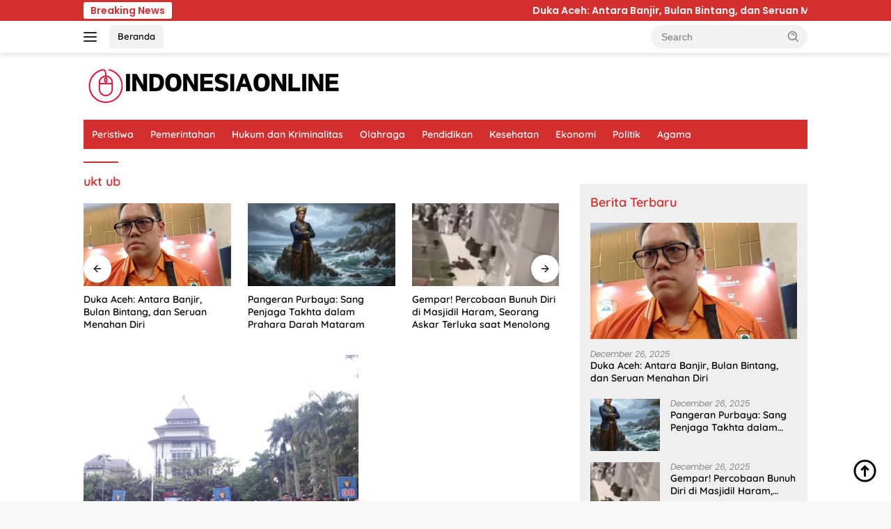

--- FILE ---
content_type: text/html; charset=UTF-8
request_url: https://indonesiaonline.co.id/tag/ukt-ub/
body_size: 14560
content:
<!doctype html><html lang="en-US" prefix="og: https://ogp.me/ns#"><head><meta charset="UTF-8"><meta name="viewport" content="width=device-width, initial-scale=1"><link rel="profile" href="https://gmpg.org/xfn/11"><title>ukt ub - Indonesia Online</title><meta name="robots" content="follow, noindex"/><meta property="og:locale" content="en_US" /><meta property="og:type" content="article" /><meta property="og:title" content="ukt ub - Indonesia Online" /><meta property="og:url" content="https://indonesiaonline.co.id/tag/ukt-ub/" /><meta property="og:site_name" content="Indonesia Online" /><meta name="twitter:card" content="summary_large_image" /><meta name="twitter:title" content="ukt ub - Indonesia Online" /><meta name="twitter:label1" content="Posts" /><meta name="twitter:data1" content="1" /><link rel='dns-prefetch' href='//fonts.googleapis.com' /><link rel="alternate" type="application/rss+xml" title="Indonesia Online &raquo; Feed" href="https://indonesiaonline.co.id/feed/" /><link rel="alternate" type="application/rss+xml" title="Indonesia Online &raquo; Comments Feed" href="https://indonesiaonline.co.id/comments/feed/" /><link rel="alternate" type="application/rss+xml" title="Indonesia Online &raquo; ukt ub Tag Feed" href="https://indonesiaonline.co.id/tag/ukt-ub/feed/" /><style id='wp-img-auto-sizes-contain-inline-css'>img:is([sizes=auto i],[sizes^="auto," i]){contain-intrinsic-size:3000px 1500px}
/*# sourceURL=wp-img-auto-sizes-contain-inline-css */</style><link rel='stylesheet' id='menu-icons-extra-css' href='https://indonesiaonline.co.id/wp-content/plugins/menu-icons/css/extra.min.css?ver=0.13.19' media='all' /><style id='wp-emoji-styles-inline-css'>img.wp-smiley, img.emoji {
		display: inline !important;
		border: none !important;
		box-shadow: none !important;
		height: 1em !important;
		width: 1em !important;
		margin: 0 0.07em !important;
		vertical-align: -0.1em !important;
		background: none !important;
		padding: 0 !important;
	}
/*# sourceURL=wp-emoji-styles-inline-css */</style><style type="text/css">@font-face {font-family:Quicksand;font-style:normal;font-weight:600;src:url(/cf-fonts/s/quicksand/5.0.16/latin/600/normal.woff2);unicode-range:U+0000-00FF,U+0131,U+0152-0153,U+02BB-02BC,U+02C6,U+02DA,U+02DC,U+0304,U+0308,U+0329,U+2000-206F,U+2074,U+20AC,U+2122,U+2191,U+2193,U+2212,U+2215,U+FEFF,U+FFFD;font-display:swap;}@font-face {font-family:Quicksand;font-style:normal;font-weight:600;src:url(/cf-fonts/s/quicksand/5.0.16/latin-ext/600/normal.woff2);unicode-range:U+0100-02AF,U+0304,U+0308,U+0329,U+1E00-1E9F,U+1EF2-1EFF,U+2020,U+20A0-20AB,U+20AD-20CF,U+2113,U+2C60-2C7F,U+A720-A7FF;font-display:swap;}@font-face {font-family:Quicksand;font-style:normal;font-weight:600;src:url(/cf-fonts/s/quicksand/5.0.16/vietnamese/600/normal.woff2);unicode-range:U+0102-0103,U+0110-0111,U+0128-0129,U+0168-0169,U+01A0-01A1,U+01AF-01B0,U+0300-0301,U+0303-0304,U+0308-0309,U+0323,U+0329,U+1EA0-1EF9,U+20AB;font-display:swap;}@font-face {font-family:Quicksand;font-style:normal;font-weight:700;src:url(/cf-fonts/s/quicksand/5.0.16/latin/700/normal.woff2);unicode-range:U+0000-00FF,U+0131,U+0152-0153,U+02BB-02BC,U+02C6,U+02DA,U+02DC,U+0304,U+0308,U+0329,U+2000-206F,U+2074,U+20AC,U+2122,U+2191,U+2193,U+2212,U+2215,U+FEFF,U+FFFD;font-display:swap;}@font-face {font-family:Quicksand;font-style:normal;font-weight:700;src:url(/cf-fonts/s/quicksand/5.0.16/latin-ext/700/normal.woff2);unicode-range:U+0100-02AF,U+0304,U+0308,U+0329,U+1E00-1E9F,U+1EF2-1EFF,U+2020,U+20A0-20AB,U+20AD-20CF,U+2113,U+2C60-2C7F,U+A720-A7FF;font-display:swap;}@font-face {font-family:Quicksand;font-style:normal;font-weight:700;src:url(/cf-fonts/s/quicksand/5.0.16/vietnamese/700/normal.woff2);unicode-range:U+0102-0103,U+0110-0111,U+0128-0129,U+0168-0169,U+01A0-01A1,U+01AF-01B0,U+0300-0301,U+0303-0304,U+0308-0309,U+0323,U+0329,U+1EA0-1EF9,U+20AB;font-display:swap;}@font-face {font-family:Poppins;font-style:normal;font-weight:300;src:url(/cf-fonts/s/poppins/5.0.11/devanagari/300/normal.woff2);unicode-range:U+0900-097F,U+1CD0-1CF9,U+200C-200D,U+20A8,U+20B9,U+25CC,U+A830-A839,U+A8E0-A8FF;font-display:swap;}@font-face {font-family:Poppins;font-style:normal;font-weight:300;src:url(/cf-fonts/s/poppins/5.0.11/latin/300/normal.woff2);unicode-range:U+0000-00FF,U+0131,U+0152-0153,U+02BB-02BC,U+02C6,U+02DA,U+02DC,U+0304,U+0308,U+0329,U+2000-206F,U+2074,U+20AC,U+2122,U+2191,U+2193,U+2212,U+2215,U+FEFF,U+FFFD;font-display:swap;}@font-face {font-family:Poppins;font-style:normal;font-weight:300;src:url(/cf-fonts/s/poppins/5.0.11/latin-ext/300/normal.woff2);unicode-range:U+0100-02AF,U+0304,U+0308,U+0329,U+1E00-1E9F,U+1EF2-1EFF,U+2020,U+20A0-20AB,U+20AD-20CF,U+2113,U+2C60-2C7F,U+A720-A7FF;font-display:swap;}@font-face {font-family:Poppins;font-style:italic;font-weight:400;src:url(/cf-fonts/s/poppins/5.0.11/devanagari/400/italic.woff2);unicode-range:U+0900-097F,U+1CD0-1CF9,U+200C-200D,U+20A8,U+20B9,U+25CC,U+A830-A839,U+A8E0-A8FF;font-display:swap;}@font-face {font-family:Poppins;font-style:italic;font-weight:400;src:url(/cf-fonts/s/poppins/5.0.11/latin/400/italic.woff2);unicode-range:U+0000-00FF,U+0131,U+0152-0153,U+02BB-02BC,U+02C6,U+02DA,U+02DC,U+0304,U+0308,U+0329,U+2000-206F,U+2074,U+20AC,U+2122,U+2191,U+2193,U+2212,U+2215,U+FEFF,U+FFFD;font-display:swap;}@font-face {font-family:Poppins;font-style:italic;font-weight:400;src:url(/cf-fonts/s/poppins/5.0.11/latin-ext/400/italic.woff2);unicode-range:U+0100-02AF,U+0304,U+0308,U+0329,U+1E00-1E9F,U+1EF2-1EFF,U+2020,U+20A0-20AB,U+20AD-20CF,U+2113,U+2C60-2C7F,U+A720-A7FF;font-display:swap;}@font-face {font-family:Poppins;font-style:normal;font-weight:600;src:url(/cf-fonts/s/poppins/5.0.11/latin/600/normal.woff2);unicode-range:U+0000-00FF,U+0131,U+0152-0153,U+02BB-02BC,U+02C6,U+02DA,U+02DC,U+0304,U+0308,U+0329,U+2000-206F,U+2074,U+20AC,U+2122,U+2191,U+2193,U+2212,U+2215,U+FEFF,U+FFFD;font-display:swap;}@font-face {font-family:Poppins;font-style:normal;font-weight:600;src:url(/cf-fonts/s/poppins/5.0.11/latin-ext/600/normal.woff2);unicode-range:U+0100-02AF,U+0304,U+0308,U+0329,U+1E00-1E9F,U+1EF2-1EFF,U+2020,U+20A0-20AB,U+20AD-20CF,U+2113,U+2C60-2C7F,U+A720-A7FF;font-display:swap;}@font-face {font-family:Poppins;font-style:normal;font-weight:600;src:url(/cf-fonts/s/poppins/5.0.11/devanagari/600/normal.woff2);unicode-range:U+0900-097F,U+1CD0-1CF9,U+200C-200D,U+20A8,U+20B9,U+25CC,U+A830-A839,U+A8E0-A8FF;font-display:swap;}</style><link rel='stylesheet' id='wpberita-style-css' href='https://indonesiaonline.co.id/wp-content/cache/autoptimize/css/autoptimize_single_8c584d004da3d56a87046c57c8ad7a30.css?ver=2.1.6' media='all' /><style id='wpberita-style-inline-css'>h1,h2,h3,h4,h5,h6,.sidr-class-site-title,.site-title,.gmr-mainmenu ul > li > a,.sidr ul li a,.heading-text,.gmr-mobilemenu ul li a,#navigationamp ul li a{font-family:Quicksand;}h1,h2,h3,h4,h5,h6,.sidr-class-site-title,.site-title,.gmr-mainmenu ul > li > a,.sidr ul li a,.heading-text,.gmr-mobilemenu ul li a,#navigationamp ul li a,.related-text-onlytitle{font-weight:600;}h1 strong,h2 strong,h3 strong,h4 strong,h5 strong,h6 strong{font-weight:700;}body{font-family:Poppins;--font-reguler:300;--font-bold:600;--background-color:#f8f8f8;--main-color:#000000;--link-color-body:#000000;--hoverlink-color-body:#D32F2F;--border-color:#cccccc;--button-bgcolor:#43A047;--button-color:#ffffff;--header-bgcolor:#ffffff;--topnav-color:#222222;--bigheadline-color:#f1c40f;--mainmenu-color:#ffffff;--mainmenu-hovercolor:#f1c40f;--secondmenu-bgcolor:#E53935;--secondmenu-color:#ffffff;--secondmenu-hovercolor:#f1c40f;--content-bgcolor:#ffffff;--content-greycolor:#888888;--greybody-bgcolor:#efefef;--footer-bgcolor:#f0f0f0;--footer-color:#666666;--footer-linkcolor:#666666;--footer-hover-linkcolor:#666666;}.entry-content-single{font-size:18px;}body,body.dark-theme{--scheme-color:#D32F2F;--secondscheme-color:#43A047;--mainmenu-bgcolor:#D32F2F;}/* Generate Using Cache */
/*# sourceURL=wpberita-style-inline-css */</style><link rel="https://api.w.org/" href="https://indonesiaonline.co.id/wp-json/" /><link rel="alternate" title="JSON" type="application/json" href="https://indonesiaonline.co.id/wp-json/wp/v2/tags/15103" /><link rel="EditURI" type="application/rsd+xml" title="RSD" href="https://indonesiaonline.co.id/xmlrpc.php?rsd" /><link rel='dns-prefetch' href='https://i0.wp.com/'><link rel='preconnect' href='https://i0.wp.com/' crossorigin><link rel='dns-prefetch' href='https://i1.wp.com/'><link rel='preconnect' href='https://i1.wp.com/' crossorigin><link rel='dns-prefetch' href='https://i2.wp.com/'><link rel='preconnect' href='https://i2.wp.com/' crossorigin><link rel='dns-prefetch' href='https://i3.wp.com/'><link rel='preconnect' href='https://i3.wp.com/' crossorigin> <script defer src="https://www.googletagmanager.com/gtag/js?id=G-J32WDV1ZPZ"></script> <script defer src="[data-uri]"></script> <script type="application/ld+json" class="saswp-schema-markup-output">[{"@context":"https:\/\/schema.org\/","@type":"ItemList","itemListElement":[{"@type":"ListItem","position":1,"item":{"@type":"NewsArticle","headline":"Tagar #TurunkanUKTUB Masih Trending, Kemendikbudristek: Pendidikan Tinggi Itu Pilihan","url":"https:\/\/indonesiaonline.co.id\/tagar-turunkanuktub-masih-trending-kemendikbudristek-pendidikan-tinggi-itu-pilihan\/","datePublished":"2024-05-16T13:38:58+07:00","dateModified":"2024-05-16T13:38:58+07:00","mainEntityOfPage":"https:\/\/indonesiaonline.co.id\/tagar-turunkanuktub-masih-trending-kemendikbudristek-pendidikan-tinggi-itu-pilihan\/","author":{"@type":"Person","name":"","url":"https:\/\/indonesiaonline.co.id\/author\/","sameAs":[],"image":{"@type":"ImageObject","url":"https:\/\/secure.gravatar.com\/avatar\/?s=96&d=mm&r=g","height":96,"width":96}},"publisher":{"@type":"Organization","name":"Indonesia Online","url":"https:\/\/indonesiaonline.co.id","logo":{"@type":"ImageObject","url":"http:\/\/indonesiaonline.co.id\/wp-content\/uploads\/2024\/06\/cropped-indonesiaonline.png","width":375,"height":56}},"image":[{"@type":"ImageObject","@id":"https:\/\/indonesiaonline.co.id\/tagar-turunkanuktub-masih-trending-kemendikbudristek-pendidikan-tinggi-itu-pilihan\/#primaryimage","url":"https:\/\/indonesiaonline.co.id\/wp-content\/uploads\/2024\/05\/Screenshot_39.jpg","width":"1200","height":"889"},{"@type":"ImageObject","url":"https:\/\/indonesiaonline.co.id\/wp-content\/uploads\/2024\/05\/Screenshot_39.jpg","width":"1200","height":"900"},{"@type":"ImageObject","url":"https:\/\/indonesiaonline.co.id\/wp-content\/uploads\/2024\/05\/Screenshot_39.jpg","width":"1200","height":"675"},{"@type":"ImageObject","url":"https:\/\/indonesiaonline.co.id\/wp-content\/uploads\/2024\/05\/Screenshot_39.jpg","width":"475","height":"475"}]}}]},

{"@context":"https:\/\/schema.org\/","@graph":[{"@context":"https:\/\/schema.org\/","@type":"SiteNavigationElement","@id":"https:\/\/indonesiaonline.co.id\/#peristiwa","name":"Peristiwa","url":"https:\/\/indonesiaonline.co.id\/category\/peristiwa\/"},{"@context":"https:\/\/schema.org\/","@type":"SiteNavigationElement","@id":"https:\/\/indonesiaonline.co.id\/#pemerintahan","name":"Pemerintahan","url":"https:\/\/indonesiaonline.co.id\/category\/pemerintahan\/"},{"@context":"https:\/\/schema.org\/","@type":"SiteNavigationElement","@id":"https:\/\/indonesiaonline.co.id\/#hukum-dan-kriminalitas","name":"Hukum dan Kriminalitas","url":"https:\/\/indonesiaonline.co.id\/category\/hukum-dan-kriminalitas\/"},{"@context":"https:\/\/schema.org\/","@type":"SiteNavigationElement","@id":"https:\/\/indonesiaonline.co.id\/#olahraga","name":"Olahraga","url":"https:\/\/indonesiaonline.co.id\/category\/olahraga\/"},{"@context":"https:\/\/schema.org\/","@type":"SiteNavigationElement","@id":"https:\/\/indonesiaonline.co.id\/#pendidikan","name":"Pendidikan","url":"https:\/\/indonesiaonline.co.id\/category\/pendidikan\/"},{"@context":"https:\/\/schema.org\/","@type":"SiteNavigationElement","@id":"https:\/\/indonesiaonline.co.id\/#kesehatan","name":"Kesehatan","url":"https:\/\/indonesiaonline.co.id\/category\/kesehatan\/"},{"@context":"https:\/\/schema.org\/","@type":"SiteNavigationElement","@id":"https:\/\/indonesiaonline.co.id\/#ekonomi","name":"Ekonomi","url":"https:\/\/indonesiaonline.co.id\/category\/ekonomi\/"},{"@context":"https:\/\/schema.org\/","@type":"SiteNavigationElement","@id":"https:\/\/indonesiaonline.co.id\/#politik","name":"Politik","url":"https:\/\/indonesiaonline.co.id\/category\/politik\/"},{"@context":"https:\/\/schema.org\/","@type":"SiteNavigationElement","@id":"https:\/\/indonesiaonline.co.id\/#agama","name":"Agama","url":"https:\/\/indonesiaonline.co.id\/category\/agama\/"}]},

{"@context":"https:\/\/schema.org\/","@type":"BreadcrumbList","@id":"https:\/\/indonesiaonline.co.id\/tag\/ukt-ub\/#breadcrumb","itemListElement":[{"@type":"ListItem","position":1,"item":{"@id":"https:\/\/indonesiaonline.co.id","name":"Indonesia Online"}},{"@type":"ListItem","position":2,"item":{"@id":"https:\/\/indonesiaonline.co.id\/tag\/ukt-ub\/","name":"ukt ub"}}]}]</script> <link rel="amphtml" href="https://indonesiaonline.co.id/tag/ukt-ub/?amp=1"><link rel="icon" href="https://indonesiaonline.co.id/wp-content/uploads/2024/06/I-O_20240610_133322_0000-80x80.png" sizes="32x32" /><link rel="icon" href="https://indonesiaonline.co.id/wp-content/uploads/2024/06/I-O_20240610_133322_0000.png" sizes="192x192" /><link rel="apple-touch-icon" href="https://indonesiaonline.co.id/wp-content/uploads/2024/06/I-O_20240610_133322_0000.png" /><meta name="msapplication-TileImage" content="https://indonesiaonline.co.id/wp-content/uploads/2024/06/I-O_20240610_133322_0000.png" /><style id="wp-custom-css">.wp-caption-text {
  font-size: 14px;
  color: #333; /* Lebih gelap dari #555 */
  background-color: #f0f0f0; /* Sedikit lebih gelap dari #f9f9f9 */
  padding: 8px 12px;
  border: 1px solid #ccc; /* Lebih kuat dari #ddd */
  border-radius: 4px;
  text-align: center;
  margin-top: 5px;
  line-height: 1.4;
  max-width: 100%;
  box-shadow: 0 1px 3px rgba(0, 0, 0, 0.1);
}</style><style id='global-styles-inline-css'>:root{--wp--preset--aspect-ratio--square: 1;--wp--preset--aspect-ratio--4-3: 4/3;--wp--preset--aspect-ratio--3-4: 3/4;--wp--preset--aspect-ratio--3-2: 3/2;--wp--preset--aspect-ratio--2-3: 2/3;--wp--preset--aspect-ratio--16-9: 16/9;--wp--preset--aspect-ratio--9-16: 9/16;--wp--preset--color--black: #000000;--wp--preset--color--cyan-bluish-gray: #abb8c3;--wp--preset--color--white: #ffffff;--wp--preset--color--pale-pink: #f78da7;--wp--preset--color--vivid-red: #cf2e2e;--wp--preset--color--luminous-vivid-orange: #ff6900;--wp--preset--color--luminous-vivid-amber: #fcb900;--wp--preset--color--light-green-cyan: #7bdcb5;--wp--preset--color--vivid-green-cyan: #00d084;--wp--preset--color--pale-cyan-blue: #8ed1fc;--wp--preset--color--vivid-cyan-blue: #0693e3;--wp--preset--color--vivid-purple: #9b51e0;--wp--preset--gradient--vivid-cyan-blue-to-vivid-purple: linear-gradient(135deg,rgb(6,147,227) 0%,rgb(155,81,224) 100%);--wp--preset--gradient--light-green-cyan-to-vivid-green-cyan: linear-gradient(135deg,rgb(122,220,180) 0%,rgb(0,208,130) 100%);--wp--preset--gradient--luminous-vivid-amber-to-luminous-vivid-orange: linear-gradient(135deg,rgb(252,185,0) 0%,rgb(255,105,0) 100%);--wp--preset--gradient--luminous-vivid-orange-to-vivid-red: linear-gradient(135deg,rgb(255,105,0) 0%,rgb(207,46,46) 100%);--wp--preset--gradient--very-light-gray-to-cyan-bluish-gray: linear-gradient(135deg,rgb(238,238,238) 0%,rgb(169,184,195) 100%);--wp--preset--gradient--cool-to-warm-spectrum: linear-gradient(135deg,rgb(74,234,220) 0%,rgb(151,120,209) 20%,rgb(207,42,186) 40%,rgb(238,44,130) 60%,rgb(251,105,98) 80%,rgb(254,248,76) 100%);--wp--preset--gradient--blush-light-purple: linear-gradient(135deg,rgb(255,206,236) 0%,rgb(152,150,240) 100%);--wp--preset--gradient--blush-bordeaux: linear-gradient(135deg,rgb(254,205,165) 0%,rgb(254,45,45) 50%,rgb(107,0,62) 100%);--wp--preset--gradient--luminous-dusk: linear-gradient(135deg,rgb(255,203,112) 0%,rgb(199,81,192) 50%,rgb(65,88,208) 100%);--wp--preset--gradient--pale-ocean: linear-gradient(135deg,rgb(255,245,203) 0%,rgb(182,227,212) 50%,rgb(51,167,181) 100%);--wp--preset--gradient--electric-grass: linear-gradient(135deg,rgb(202,248,128) 0%,rgb(113,206,126) 100%);--wp--preset--gradient--midnight: linear-gradient(135deg,rgb(2,3,129) 0%,rgb(40,116,252) 100%);--wp--preset--font-size--small: 13px;--wp--preset--font-size--medium: 20px;--wp--preset--font-size--large: 36px;--wp--preset--font-size--x-large: 42px;--wp--preset--spacing--20: 0.44rem;--wp--preset--spacing--30: 0.67rem;--wp--preset--spacing--40: 1rem;--wp--preset--spacing--50: 1.5rem;--wp--preset--spacing--60: 2.25rem;--wp--preset--spacing--70: 3.38rem;--wp--preset--spacing--80: 5.06rem;--wp--preset--shadow--natural: 6px 6px 9px rgba(0, 0, 0, 0.2);--wp--preset--shadow--deep: 12px 12px 50px rgba(0, 0, 0, 0.4);--wp--preset--shadow--sharp: 6px 6px 0px rgba(0, 0, 0, 0.2);--wp--preset--shadow--outlined: 6px 6px 0px -3px rgb(255, 255, 255), 6px 6px rgb(0, 0, 0);--wp--preset--shadow--crisp: 6px 6px 0px rgb(0, 0, 0);}:where(.is-layout-flex){gap: 0.5em;}:where(.is-layout-grid){gap: 0.5em;}body .is-layout-flex{display: flex;}.is-layout-flex{flex-wrap: wrap;align-items: center;}.is-layout-flex > :is(*, div){margin: 0;}body .is-layout-grid{display: grid;}.is-layout-grid > :is(*, div){margin: 0;}:where(.wp-block-columns.is-layout-flex){gap: 2em;}:where(.wp-block-columns.is-layout-grid){gap: 2em;}:where(.wp-block-post-template.is-layout-flex){gap: 1.25em;}:where(.wp-block-post-template.is-layout-grid){gap: 1.25em;}.has-black-color{color: var(--wp--preset--color--black) !important;}.has-cyan-bluish-gray-color{color: var(--wp--preset--color--cyan-bluish-gray) !important;}.has-white-color{color: var(--wp--preset--color--white) !important;}.has-pale-pink-color{color: var(--wp--preset--color--pale-pink) !important;}.has-vivid-red-color{color: var(--wp--preset--color--vivid-red) !important;}.has-luminous-vivid-orange-color{color: var(--wp--preset--color--luminous-vivid-orange) !important;}.has-luminous-vivid-amber-color{color: var(--wp--preset--color--luminous-vivid-amber) !important;}.has-light-green-cyan-color{color: var(--wp--preset--color--light-green-cyan) !important;}.has-vivid-green-cyan-color{color: var(--wp--preset--color--vivid-green-cyan) !important;}.has-pale-cyan-blue-color{color: var(--wp--preset--color--pale-cyan-blue) !important;}.has-vivid-cyan-blue-color{color: var(--wp--preset--color--vivid-cyan-blue) !important;}.has-vivid-purple-color{color: var(--wp--preset--color--vivid-purple) !important;}.has-black-background-color{background-color: var(--wp--preset--color--black) !important;}.has-cyan-bluish-gray-background-color{background-color: var(--wp--preset--color--cyan-bluish-gray) !important;}.has-white-background-color{background-color: var(--wp--preset--color--white) !important;}.has-pale-pink-background-color{background-color: var(--wp--preset--color--pale-pink) !important;}.has-vivid-red-background-color{background-color: var(--wp--preset--color--vivid-red) !important;}.has-luminous-vivid-orange-background-color{background-color: var(--wp--preset--color--luminous-vivid-orange) !important;}.has-luminous-vivid-amber-background-color{background-color: var(--wp--preset--color--luminous-vivid-amber) !important;}.has-light-green-cyan-background-color{background-color: var(--wp--preset--color--light-green-cyan) !important;}.has-vivid-green-cyan-background-color{background-color: var(--wp--preset--color--vivid-green-cyan) !important;}.has-pale-cyan-blue-background-color{background-color: var(--wp--preset--color--pale-cyan-blue) !important;}.has-vivid-cyan-blue-background-color{background-color: var(--wp--preset--color--vivid-cyan-blue) !important;}.has-vivid-purple-background-color{background-color: var(--wp--preset--color--vivid-purple) !important;}.has-black-border-color{border-color: var(--wp--preset--color--black) !important;}.has-cyan-bluish-gray-border-color{border-color: var(--wp--preset--color--cyan-bluish-gray) !important;}.has-white-border-color{border-color: var(--wp--preset--color--white) !important;}.has-pale-pink-border-color{border-color: var(--wp--preset--color--pale-pink) !important;}.has-vivid-red-border-color{border-color: var(--wp--preset--color--vivid-red) !important;}.has-luminous-vivid-orange-border-color{border-color: var(--wp--preset--color--luminous-vivid-orange) !important;}.has-luminous-vivid-amber-border-color{border-color: var(--wp--preset--color--luminous-vivid-amber) !important;}.has-light-green-cyan-border-color{border-color: var(--wp--preset--color--light-green-cyan) !important;}.has-vivid-green-cyan-border-color{border-color: var(--wp--preset--color--vivid-green-cyan) !important;}.has-pale-cyan-blue-border-color{border-color: var(--wp--preset--color--pale-cyan-blue) !important;}.has-vivid-cyan-blue-border-color{border-color: var(--wp--preset--color--vivid-cyan-blue) !important;}.has-vivid-purple-border-color{border-color: var(--wp--preset--color--vivid-purple) !important;}.has-vivid-cyan-blue-to-vivid-purple-gradient-background{background: var(--wp--preset--gradient--vivid-cyan-blue-to-vivid-purple) !important;}.has-light-green-cyan-to-vivid-green-cyan-gradient-background{background: var(--wp--preset--gradient--light-green-cyan-to-vivid-green-cyan) !important;}.has-luminous-vivid-amber-to-luminous-vivid-orange-gradient-background{background: var(--wp--preset--gradient--luminous-vivid-amber-to-luminous-vivid-orange) !important;}.has-luminous-vivid-orange-to-vivid-red-gradient-background{background: var(--wp--preset--gradient--luminous-vivid-orange-to-vivid-red) !important;}.has-very-light-gray-to-cyan-bluish-gray-gradient-background{background: var(--wp--preset--gradient--very-light-gray-to-cyan-bluish-gray) !important;}.has-cool-to-warm-spectrum-gradient-background{background: var(--wp--preset--gradient--cool-to-warm-spectrum) !important;}.has-blush-light-purple-gradient-background{background: var(--wp--preset--gradient--blush-light-purple) !important;}.has-blush-bordeaux-gradient-background{background: var(--wp--preset--gradient--blush-bordeaux) !important;}.has-luminous-dusk-gradient-background{background: var(--wp--preset--gradient--luminous-dusk) !important;}.has-pale-ocean-gradient-background{background: var(--wp--preset--gradient--pale-ocean) !important;}.has-electric-grass-gradient-background{background: var(--wp--preset--gradient--electric-grass) !important;}.has-midnight-gradient-background{background: var(--wp--preset--gradient--midnight) !important;}.has-small-font-size{font-size: var(--wp--preset--font-size--small) !important;}.has-medium-font-size{font-size: var(--wp--preset--font-size--medium) !important;}.has-large-font-size{font-size: var(--wp--preset--font-size--large) !important;}.has-x-large-font-size{font-size: var(--wp--preset--font-size--x-large) !important;}
/*# sourceURL=global-styles-inline-css */</style></head><body class="archive tag tag-ukt-ub tag-15103 wp-custom-logo wp-embed-responsive wp-theme-wpberita wp-child-theme-wpberita-child idtheme kentooz hfeed"> <a class="skip-link screen-reader-text" href="#primary">Skip to content</a><div id="topnavwrap" class="gmr-topnavwrap clearfix"><div class="gmr-topnotification"><div class="container"><div class="list-flex"><div class="row-flex"><div class="text-marquee">Breaking News</div></div><div class="row-flex wrap-marquee"><div class="marquee"> <a href="https://indonesiaonline.co.id/duka-aceh-antara-banjir-bulan-bintang-dan-seruan-menahan-diri/" class="gmr-recent-marquee" title="Duka Aceh: Antara Banjir, Bulan Bintang, dan Seruan Menahan Diri">Duka Aceh: Antara Banjir, Bulan Bintang, dan Seruan Menahan Diri</a> <a href="https://indonesiaonline.co.id/pangeran-purbaya-sang-penjaga-takhta-dalam-prahara-darah-mataram/" class="gmr-recent-marquee" title="Pangeran Purbaya: Sang Penjaga Takhta dalam Prahara Darah Mataram">Pangeran Purbaya: Sang Penjaga Takhta dalam Prahara Darah Mataram</a> <a href="https://indonesiaonline.co.id/gempar-percobaan-bunuh-diri-di-masjidil-haram-seorang-askar-terluka-saat-menolong/" class="gmr-recent-marquee" title="​Gempar! Percobaan Bunuh Diri di Masjidil Haram, Seorang Askar Terluka saat Menolong">​Gempar! Percobaan Bunuh Diri di Masjidil Haram, Seorang Askar Terluka saat Menolong</a> <a href="https://indonesiaonline.co.id/isu-selingkuhan-rk-makin-panas-aura-kasih-pertimbangkan-jalur-hukum/" class="gmr-recent-marquee" title="Isu Selingkuhan RK Makin Panas, Aura Kasih Pertimbangkan Jalur Hukum">Isu Selingkuhan RK Makin Panas, Aura Kasih Pertimbangkan Jalur Hukum</a> <a href="https://indonesiaonline.co.id/waspada-4-kebiasaan-pagi-ini-tanpa-sadar-bisa-merusak-fungsi-ginjal/" class="gmr-recent-marquee" title="Waspada! 4 Kebiasaan Pagi Ini Tanpa Sadar Bisa Merusak Fungsi Ginjal">Waspada! 4 Kebiasaan Pagi Ini Tanpa Sadar Bisa Merusak Fungsi Ginjal</a></div></div></div></div></div><div class="container"><div class="list-flex"><div class="row-flex gmr-navleft"> <a id="gmr-responsive-menu" title="Menus" href="#menus" rel="nofollow"><div class="ktz-i-wrap"><span class="ktz-i"></span><span class="ktz-i"></span><span class="ktz-i"></span></div></a><div class="gmr-logo-mobile"><a class="custom-logo-link" href="https://indonesiaonline.co.id/" title="Indonesia Online" rel="home"><img class="custom-logo" src="https://indonesiaonline.co.id/wp-content/uploads/2024/06/cropped-indonesiaonline.png" width="375" height="56" alt="Indonesia Online" loading="lazy" /></a></div><a href="https://indonesiaonline.co.id/" class="topnav-button second-topnav-btn nomobile heading-text" title="Beranda">Beranda</a></div><div class="row-flex gmr-navright"><div class="gmr-table-search"><form method="get" class="gmr-searchform searchform" action="https://indonesiaonline.co.id/"> <input type="text" name="s" id="s" placeholder="Search" /> <input type="hidden" name="post_type" value="post" /> <button type="submit" role="button" class="gmr-search-submit gmr-search-icon"> <svg xmlns="http://www.w3.org/2000/svg" aria-hidden="true" role="img" width="1em" height="1em" preserveAspectRatio="xMidYMid meet" viewBox="0 0 24 24"><path fill="currentColor" d="M10 18a7.952 7.952 0 0 0 4.897-1.688l4.396 4.396l1.414-1.414l-4.396-4.396A7.952 7.952 0 0 0 18 10c0-4.411-3.589-8-8-8s-8 3.589-8 8s3.589 8 8 8zm0-14c3.309 0 6 2.691 6 6s-2.691 6-6 6s-6-2.691-6-6s2.691-6 6-6z"/><path fill="currentColor" d="M11.412 8.586c.379.38.588.882.588 1.414h2a3.977 3.977 0 0 0-1.174-2.828c-1.514-1.512-4.139-1.512-5.652 0l1.412 1.416c.76-.758 2.07-.756 2.826-.002z"/></svg> </button></form></div><div class="gmr-search-btn"> <a id="search-menu-button" class="topnav-button gmr-search-icon" title="Search" href="#" rel="nofollow"><svg xmlns="http://www.w3.org/2000/svg" aria-hidden="true" role="img" width="1em" height="1em" preserveAspectRatio="xMidYMid meet" viewBox="0 0 24 24"><path fill="none" stroke="currentColor" stroke-linecap="round" stroke-width="2" d="m21 21l-4.486-4.494M19 10.5a8.5 8.5 0 1 1-17 0a8.5 8.5 0 0 1 17 0Z"/></svg></a><div id="search-dropdown-container" class="search-dropdown search"><form method="get" class="gmr-searchform searchform" action="https://indonesiaonline.co.id/"> <input type="text" name="s" id="s" placeholder="Search" /> <button type="submit" class="gmr-search-submit gmr-search-icon"><svg xmlns="http://www.w3.org/2000/svg" aria-hidden="true" role="img" width="1em" height="1em" preserveAspectRatio="xMidYMid meet" viewBox="0 0 24 24"><path fill="currentColor" d="M10 18a7.952 7.952 0 0 0 4.897-1.688l4.396 4.396l1.414-1.414l-4.396-4.396A7.952 7.952 0 0 0 18 10c0-4.411-3.589-8-8-8s-8 3.589-8 8s3.589 8 8 8zm0-14c3.309 0 6 2.691 6 6s-2.691 6-6 6s-6-2.691-6-6s2.691-6 6-6z"/><path fill="currentColor" d="M11.412 8.586c.379.38.588.882.588 1.414h2a3.977 3.977 0 0 0-1.174-2.828c-1.514-1.512-4.139-1.512-5.652 0l1.412 1.416c.76-.758 2.07-.756 2.826-.002z"/></svg></button></form></div></div></div></div></div></div><div id="page" class="site"><header id="masthead" class="site-header"><div class="container"><div class="site-branding"><div class="gmr-logo"><div class="gmr-logo-wrap"><a class="custom-logo-link logolink" href="https://indonesiaonline.co.id" title="Indonesia Online" rel="home"><img class="custom-logo" src="https://indonesiaonline.co.id/wp-content/uploads/2024/06/cropped-indonesiaonline.png" width="375" height="56" alt="Indonesia Online" loading="lazy" /></a><div class="close-topnavmenu-wrap"><a id="close-topnavmenu-button" rel="nofollow" href="#"><svg xmlns="http://www.w3.org/2000/svg" aria-hidden="true" role="img" width="1em" height="1em" preserveAspectRatio="xMidYMid meet" viewBox="0 0 32 32"><path fill="currentColor" d="M24 9.4L22.6 8L16 14.6L9.4 8L8 9.4l6.6 6.6L8 22.6L9.4 24l6.6-6.6l6.6 6.6l1.4-1.4l-6.6-6.6L24 9.4z"/></svg></a></div></div></div></div></div></header><div id="main-nav-wrap" class="gmr-mainmenu-wrap"><div class="container"><nav id="main-nav" class="main-navigation gmr-mainmenu"><ul id="primary-menu" class="menu"><li id="menu-item-35817" class="menu-item menu-item-type-taxonomy menu-item-object-category menu-item-35817"><a href="https://indonesiaonline.co.id/category/peristiwa/">Peristiwa</a></li><li id="menu-item-35818" class="menu-item menu-item-type-taxonomy menu-item-object-category menu-item-35818"><a href="https://indonesiaonline.co.id/category/pemerintahan/">Pemerintahan</a></li><li id="menu-item-35819" class="menu-item menu-item-type-taxonomy menu-item-object-category menu-item-35819"><a href="https://indonesiaonline.co.id/category/hukum-dan-kriminalitas/">Hukum dan Kriminalitas</a></li><li id="menu-item-35820" class="menu-item menu-item-type-taxonomy menu-item-object-category menu-item-35820"><a href="https://indonesiaonline.co.id/category/olahraga/">Olahraga</a></li><li id="menu-item-35821" class="menu-item menu-item-type-taxonomy menu-item-object-category menu-item-35821"><a href="https://indonesiaonline.co.id/category/pendidikan/">Pendidikan</a></li><li id="menu-item-35822" class="menu-item menu-item-type-taxonomy menu-item-object-category menu-item-35822"><a href="https://indonesiaonline.co.id/category/kesehatan/">Kesehatan</a></li><li id="menu-item-35823" class="menu-item menu-item-type-taxonomy menu-item-object-category menu-item-35823"><a href="https://indonesiaonline.co.id/category/ekonomi/">Ekonomi</a></li><li id="menu-item-35824" class="menu-item menu-item-type-taxonomy menu-item-object-category menu-item-35824"><a href="https://indonesiaonline.co.id/category/politik/">Politik</a></li><li id="menu-item-35825" class="menu-item menu-item-type-taxonomy menu-item-object-category menu-item-35825"><a href="https://indonesiaonline.co.id/category/agama/">Agama</a></li></ul></nav></div></div><div id="content" class="gmr-content"><div class="container"><div class="row"><main id="primary" class="site-main col-md-8"><header class="page-header"><h1 class="page-title">ukt ub</h1></header><div class="modulehome-wrap"><div id="moduleslide" class="wpberita-list-slider wpberita-moduleslide clearfix"><div class="gmr-slider-content"><div class="list-slider module-home"> <a class="post-thumbnail" href="https://indonesiaonline.co.id/duka-aceh-antara-banjir-bulan-bintang-dan-seruan-menahan-diri/" title="Duka Aceh: Antara Banjir, Bulan Bintang, dan Seruan Menahan Diri" aria-hidden="true" tabindex="-1"> <img width="250" height="140" src="https://indonesiaonline.co.id/wp-content/uploads/2025/12/nano-edit-1766749032007-250x140.png" class="attachment-medium-new size-medium-new wp-post-image" alt="Duka Aceh: Antara Banjir, Bulan Bintang, dan Seruan Menahan Diri" title="Duka Aceh: Antara Banjir, Bulan Bintang, dan Seruan Menahan Diri" decoding="async" srcset="https://indonesiaonline.co.id/wp-content/uploads/2025/12/nano-edit-1766749032007-250x140.png 250w, https://indonesiaonline.co.id/wp-content/uploads/2025/12/nano-edit-1766749032007-400x225.png 400w" sizes="(max-width: 250px) 100vw, 250px" /> </a><div class="list-gallery-title"> <a class="recent-title heading-text" href="https://indonesiaonline.co.id/duka-aceh-antara-banjir-bulan-bintang-dan-seruan-menahan-diri/" title="Duka Aceh: Antara Banjir, Bulan Bintang, dan Seruan Menahan Diri" rel="bookmark">Duka Aceh: Antara Banjir, Bulan Bintang, dan Seruan Menahan Diri</a></div></div></div><div class="gmr-slider-content"><div class="list-slider module-home"> <a class="post-thumbnail" href="https://indonesiaonline.co.id/pangeran-purbaya-sang-penjaga-takhta-dalam-prahara-darah-mataram/" title="Pangeran Purbaya: Sang Penjaga Takhta dalam Prahara Darah Mataram" aria-hidden="true" tabindex="-1"> <img width="250" height="140" src="https://indonesiaonline.co.id/wp-content/uploads/2025/12/nanocanvas-1766748074986-250x140.png" class="attachment-medium-new size-medium-new wp-post-image" alt="Pangeran Purbaya: Sang Penjaga Takhta dalam Prahara Darah Mataram" title="Pangeran Purbaya: Sang Penjaga Takhta dalam Prahara Darah Mataram" decoding="async" srcset="https://indonesiaonline.co.id/wp-content/uploads/2025/12/nanocanvas-1766748074986-250x140.png 250w, https://indonesiaonline.co.id/wp-content/uploads/2025/12/nanocanvas-1766748074986-400x225.png 400w" sizes="(max-width: 250px) 100vw, 250px" /> </a><div class="list-gallery-title"> <a class="recent-title heading-text" href="https://indonesiaonline.co.id/pangeran-purbaya-sang-penjaga-takhta-dalam-prahara-darah-mataram/" title="Pangeran Purbaya: Sang Penjaga Takhta dalam Prahara Darah Mataram" rel="bookmark">Pangeran Purbaya: Sang Penjaga Takhta dalam Prahara Darah Mataram</a></div></div></div><div class="gmr-slider-content"><div class="list-slider module-home"> <a class="post-thumbnail" href="https://indonesiaonline.co.id/gempar-percobaan-bunuh-diri-di-masjidil-haram-seorang-askar-terluka-saat-menolong/" title="​Gempar! Percobaan Bunuh Diri di Masjidil Haram, Seorang Askar Terluka saat Menolong" aria-hidden="true" tabindex="-1"> <img width="250" height="140" src="https://indonesiaonline.co.id/wp-content/uploads/2025/12/Screenshot_20251226_130311_detikcom-250x140.jpg" class="attachment-medium-new size-medium-new wp-post-image" alt="​Gempar! Percobaan Bunuh Diri di Masjidil Haram, Seorang Askar Terluka saat Menolong" title="​Gempar! Percobaan Bunuh Diri di Masjidil Haram, Seorang Askar Terluka saat Menolong" decoding="async" srcset="https://indonesiaonline.co.id/wp-content/uploads/2025/12/Screenshot_20251226_130311_detikcom-250x140.jpg 250w, https://indonesiaonline.co.id/wp-content/uploads/2025/12/Screenshot_20251226_130311_detikcom-400x225.jpg 400w" sizes="(max-width: 250px) 100vw, 250px" /> </a><div class="list-gallery-title"> <a class="recent-title heading-text" href="https://indonesiaonline.co.id/gempar-percobaan-bunuh-diri-di-masjidil-haram-seorang-askar-terluka-saat-menolong/" title="​Gempar! Percobaan Bunuh Diri di Masjidil Haram, Seorang Askar Terluka saat Menolong" rel="bookmark">​Gempar! Percobaan Bunuh Diri di Masjidil Haram, Seorang Askar Terluka saat Menolong</a></div></div></div><div class="gmr-slider-content"><div class="list-slider module-home"> <a class="post-thumbnail" href="https://indonesiaonline.co.id/isu-selingkuhan-rk-makin-panas-aura-kasih-pertimbangkan-jalur-hukum/" title="Isu Selingkuhan RK Makin Panas, Aura Kasih Pertimbangkan Jalur Hukum" aria-hidden="true" tabindex="-1"> <img width="250" height="140" src="https://indonesiaonline.co.id/wp-content/uploads/2025/12/Screenshot_20251226_102332_Instagram-250x140.jpg" class="attachment-medium-new size-medium-new wp-post-image" alt="Isu Selingkuhan RK Makin Panas, Aura Kasih Pertimbangkan Jalur Hukum" title="Isu Selingkuhan RK Makin Panas, Aura Kasih Pertimbangkan Jalur Hukum" decoding="async" srcset="https://indonesiaonline.co.id/wp-content/uploads/2025/12/Screenshot_20251226_102332_Instagram-250x140.jpg 250w, https://indonesiaonline.co.id/wp-content/uploads/2025/12/Screenshot_20251226_102332_Instagram-400x225.jpg 400w" sizes="(max-width: 250px) 100vw, 250px" /> </a><div class="list-gallery-title"> <a class="recent-title heading-text" href="https://indonesiaonline.co.id/isu-selingkuhan-rk-makin-panas-aura-kasih-pertimbangkan-jalur-hukum/" title="Isu Selingkuhan RK Makin Panas, Aura Kasih Pertimbangkan Jalur Hukum" rel="bookmark">Isu Selingkuhan RK Makin Panas, Aura Kasih Pertimbangkan Jalur Hukum</a></div></div></div><div class="gmr-slider-content"><div class="list-slider module-home"> <a class="post-thumbnail" href="https://indonesiaonline.co.id/waspada-4-kebiasaan-pagi-ini-tanpa-sadar-bisa-merusak-fungsi-ginjal/" title="Waspada! 4 Kebiasaan Pagi Ini Tanpa Sadar Bisa Merusak Fungsi Ginjal" aria-hidden="true" tabindex="-1"> <img width="250" height="140" src="https://indonesiaonline.co.id/wp-content/uploads/2025/12/Screenshot_20251226_100626_Chrome-250x140.jpg" class="attachment-medium-new size-medium-new wp-post-image" alt="Waspada! 4 Kebiasaan Pagi Ini Tanpa Sadar Bisa Merusak Fungsi Ginjal" title="Waspada! 4 Kebiasaan Pagi Ini Tanpa Sadar Bisa Merusak Fungsi Ginjal" decoding="async" srcset="https://indonesiaonline.co.id/wp-content/uploads/2025/12/Screenshot_20251226_100626_Chrome-250x140.jpg 250w, https://indonesiaonline.co.id/wp-content/uploads/2025/12/Screenshot_20251226_100626_Chrome-400x225.jpg 400w" sizes="(max-width: 250px) 100vw, 250px" /> </a><div class="list-gallery-title"> <a class="recent-title heading-text" href="https://indonesiaonline.co.id/waspada-4-kebiasaan-pagi-ini-tanpa-sadar-bisa-merusak-fungsi-ginjal/" title="Waspada! 4 Kebiasaan Pagi Ini Tanpa Sadar Bisa Merusak Fungsi Ginjal" rel="bookmark">Waspada! 4 Kebiasaan Pagi Ini Tanpa Sadar Bisa Merusak Fungsi Ginjal</a></div></div></div><div class="gmr-slider-content"><div class="list-slider module-home"> <a class="post-thumbnail" href="https://indonesiaonline.co.id/wagub-babel-tersangka-ijazah-sarjana-palsu-ternyata-pakai-ijazah-sma-di-pilkada/" title="Wagub Babel Tersangka Ijazah Sarjana Palsu, Ternyata Pakai Ijazah SMA di Pilkada" aria-hidden="true" tabindex="-1"> <img width="250" height="140" src="https://indonesiaonline.co.id/wp-content/uploads/2025/12/52a38fab45a52478c87347959e591ba1-250x140.jpg" class="attachment-medium-new size-medium-new wp-post-image" alt="Wagub Babel Tersangka Ijazah Sarjana Palsu, Ternyata Pakai Ijazah SMA di Pilkada" title="Wagub Babel Tersangka Ijazah Sarjana Palsu, Ternyata Pakai Ijazah SMA di Pilkada" decoding="async" srcset="https://indonesiaonline.co.id/wp-content/uploads/2025/12/52a38fab45a52478c87347959e591ba1-250x140.jpg 250w, https://indonesiaonline.co.id/wp-content/uploads/2025/12/52a38fab45a52478c87347959e591ba1-400x225.jpg 400w" sizes="(max-width: 250px) 100vw, 250px" /> </a><div class="list-gallery-title"> <a class="recent-title heading-text" href="https://indonesiaonline.co.id/wagub-babel-tersangka-ijazah-sarjana-palsu-ternyata-pakai-ijazah-sma-di-pilkada/" title="Wagub Babel Tersangka Ijazah Sarjana Palsu, Ternyata Pakai Ijazah SMA di Pilkada" rel="bookmark">Wagub Babel Tersangka Ijazah Sarjana Palsu, Ternyata Pakai Ijazah SMA di Pilkada</a></div></div></div><div class="gmr-slider-content"><div class="list-slider module-home"> <a class="post-thumbnail" href="https://indonesiaonline.co.id/36-provinsi-tetapkan-ump-2026-2-masih-ditunggu/" title="36 Provinsi Tetapkan UMP 2026, 2 Masih Ditunggu" aria-hidden="true" tabindex="-1"> <img width="250" height="140" src="https://indonesiaonline.co.id/wp-content/uploads/2025/12/IMG_20251219_154522-250x140.jpg" class="attachment-medium-new size-medium-new wp-post-image" alt="36 Provinsi Tetapkan UMP 2026, 2 Masih Ditunggu" title="36 Provinsi Tetapkan UMP 2026, 2 Masih Ditunggu" decoding="async" srcset="https://indonesiaonline.co.id/wp-content/uploads/2025/12/IMG_20251219_154522-250x140.jpg 250w, https://indonesiaonline.co.id/wp-content/uploads/2025/12/IMG_20251219_154522-400x225.jpg 400w, https://indonesiaonline.co.id/wp-content/uploads/2025/12/IMG_20251219_154522.jpg 594w" sizes="(max-width: 250px) 100vw, 250px" /> </a><div class="list-gallery-title"> <a class="recent-title heading-text" href="https://indonesiaonline.co.id/36-provinsi-tetapkan-ump-2026-2-masih-ditunggu/" title="36 Provinsi Tetapkan UMP 2026, 2 Masih Ditunggu" rel="bookmark">36 Provinsi Tetapkan UMP 2026, 2 Masih Ditunggu</a></div></div></div><div class="gmr-slider-content"><div class="list-slider module-home"> <a class="post-thumbnail" href="https://indonesiaonline.co.id/pantai-inggris-muntahkan-ratusan-sepatu-victoria-sisa-kapal-karam/" title="Pantai Inggris Muntahkan Ratusan Sepatu Victoria, Sisa Kapal Karam?" aria-hidden="true" tabindex="-1"> <img width="250" height="140" src="https://indonesiaonline.co.id/wp-content/uploads/2025/12/nano-edit-1766669670210-e1766669847102-250x140.png" class="attachment-medium-new size-medium-new wp-post-image" alt="Pantai Inggris Muntahkan Ratusan Sepatu Victoria, Sisa Kapal Karam?" title="Pantai Inggris Muntahkan Ratusan Sepatu Victoria, Sisa Kapal Karam?" decoding="async" srcset="https://indonesiaonline.co.id/wp-content/uploads/2025/12/nano-edit-1766669670210-e1766669847102-250x140.png 250w, https://indonesiaonline.co.id/wp-content/uploads/2025/12/nano-edit-1766669670210-e1766669847102-400x225.png 400w" sizes="(max-width: 250px) 100vw, 250px" /> </a><div class="list-gallery-title"> <a class="recent-title heading-text" href="https://indonesiaonline.co.id/pantai-inggris-muntahkan-ratusan-sepatu-victoria-sisa-kapal-karam/" title="Pantai Inggris Muntahkan Ratusan Sepatu Victoria, Sisa Kapal Karam?" rel="bookmark">Pantai Inggris Muntahkan Ratusan Sepatu Victoria, Sisa Kapal Karam?</a></div></div></div></div></div><div class="gmr-bigheadline clearfix"><div class="gmr-big-headline"> <a class="post-thumbnail" href="https://indonesiaonline.co.id/tagar-turunkanuktub-masih-trending-kemendikbudristek-pendidikan-tinggi-itu-pilihan/" title="Tagar #TurunkanUKTUB Masih Trending, Kemendikbudristek: Pendidikan Tinggi Itu Pilihan" aria-hidden="true" tabindex="-1"> <img width="304" height="225" src="https://indonesiaonline.co.id/wp-content/uploads/2024/05/Screenshot_39.jpg" class="attachment-large size-large wp-post-image" alt="Tagar #TurunkanUKTUB Masih Trending, Kemendikbudristek: Pendidikan Tinggi Itu Pilihan" title="Tagar #TurunkanUKTUB Masih Trending, Kemendikbudristek: Pendidikan Tinggi Itu Pilihan" decoding="async" fetchpriority="high" srcset="https://indonesiaonline.co.id/wp-content/uploads/2024/05/Screenshot_39.jpg 475w, https://indonesiaonline.co.id/wp-content/uploads/2024/05/Screenshot_39-300x222.jpg 300w" sizes="(max-width: 304px) 100vw, 304px" /> </a><div class="gmr-bigheadline-content"><div class="gmr-meta-topic"><strong><span class="cat-links-content"><a href="https://indonesiaonline.co.id/category/pendidikan/" rel="category tag">Pendidikan</a></span></strong>&nbsp;&nbsp;<span class="meta-content"><span class="posted-on"><time class="entry-date published updated" datetime="2024-05-16T13:38:58+07:00">May 16, 2024</time></span></span></div><h3 class="gmr-rp-biglink"> <a href="https://indonesiaonline.co.id/tagar-turunkanuktub-masih-trending-kemendikbudristek-pendidikan-tinggi-itu-pilihan/" class="gmr-slide-titlelink" title="Tagar #TurunkanUKTUB Masih Trending, Kemendikbudristek: Pendidikan Tinggi Itu Pilihan">Tagar #TurunkanUKTUB Masih Trending, Kemendikbudristek: Pendidikan Tinggi Itu Pilihan</a></h3><div class="entry-content entry-content-archive"><p>INDONESIAONLINE &#8211; Tagar #TurunkanUKTUB masih ramai di media sosial hingga Kamis (16/5/2024) siang. Tagar ini merupakan bentuk desakan dari mahasiswa kepada pemerintah untuk menurunkan Uang Kuliah Tunggal (UKT) Perguruan Tinggi Negeri&#8230;</p></div></div></div><div class="gmr-bigheadline-right"></div></div><div id="infinite-container"></div><div class="text-center"><div class="page-load-status"><div class="loader-ellips infinite-scroll-request gmr-ajax-load-wrapper gmr-loader"><div class="gmr-ajax-wrap"><div class="gmr-ajax-loader"><div></div><div></div></div></div></div><p class="infinite-scroll-last">No More Posts Available.</p><p class="infinite-scroll-error">No more pages to load.</p></div><p><button class="view-more-button heading-text">View More</button></p></div></main><aside id="secondary" class="widget-area col-md-4 pos-sticky"><section id="custom_html-1" class="widget_text widget widget_custom_html"><div class="textwidget custom-html-widget"></div></section><section id="wpberita-rp-1" class="widget wpberita-recent"><div class="box-widget"><div class="page-header"><h3 class="widget-title">Berita Terbaru</h3></div><ul class="wpberita-rp-widget"><li class="clearfix"> <a class="post-thumbnail big-thumb" href="https://indonesiaonline.co.id/duka-aceh-antara-banjir-bulan-bintang-dan-seruan-menahan-diri/" title="Duka Aceh: Antara Banjir, Bulan Bintang, dan Seruan Menahan Diri" aria-hidden="true" tabindex="-1"> <img width="400" height="225" src="https://indonesiaonline.co.id/wp-content/uploads/2025/12/nano-edit-1766749032007-400x225.png" class="attachment-large size-large wp-post-image" alt="Duka Aceh: Antara Banjir, Bulan Bintang, dan Seruan Menahan Diri" title="Duka Aceh: Antara Banjir, Bulan Bintang, dan Seruan Menahan Diri" decoding="async" loading="lazy" srcset="https://indonesiaonline.co.id/wp-content/uploads/2025/12/nano-edit-1766749032007-400x225.png 400w, https://indonesiaonline.co.id/wp-content/uploads/2025/12/nano-edit-1766749032007-250x140.png 250w" sizes="auto, (max-width: 400px) 100vw, 400px" /> </a><div class="recent-content "><div class="meta-content"><span class="posted-on"><time class="entry-date published updated" datetime="2025-12-26T18:51:46+07:00">December 26, 2025</time></span></div><a class="recent-title heading-text" href="https://indonesiaonline.co.id/duka-aceh-antara-banjir-bulan-bintang-dan-seruan-menahan-diri/" title="Duka Aceh: Antara Banjir, Bulan Bintang, dan Seruan Menahan Diri" rel="bookmark">Duka Aceh: Antara Banjir, Bulan Bintang, dan Seruan Menahan Diri</a></div></li><li class="clearfix"> <a class="post-thumbnail pull-left" href="https://indonesiaonline.co.id/pangeran-purbaya-sang-penjaga-takhta-dalam-prahara-darah-mataram/" title="Pangeran Purbaya: Sang Penjaga Takhta dalam Prahara Darah Mataram" aria-hidden="true" tabindex="-1"> <img width="100" height="100" src="https://indonesiaonline.co.id/wp-content/uploads/2025/12/nanocanvas-1766748074986-100x100.png" class="attachment-thumbnail size-thumbnail wp-post-image" alt="Pangeran Purbaya: Sang Penjaga Takhta dalam Prahara Darah Mataram" title="Pangeran Purbaya: Sang Penjaga Takhta dalam Prahara Darah Mataram" decoding="async" loading="lazy" /> </a><div class="recent-content  has-thumbnail"><div class="meta-content"><span class="posted-on"><time class="entry-date published updated" datetime="2025-12-26T18:31:30+07:00">December 26, 2025</time></span></div><a class="recent-title heading-text" href="https://indonesiaonline.co.id/pangeran-purbaya-sang-penjaga-takhta-dalam-prahara-darah-mataram/" title="Pangeran Purbaya: Sang Penjaga Takhta dalam Prahara Darah Mataram" rel="bookmark">Pangeran Purbaya: Sang Penjaga Takhta dalam Prahara Darah Mataram</a></div></li><li class="clearfix"> <a class="post-thumbnail pull-left" href="https://indonesiaonline.co.id/gempar-percobaan-bunuh-diri-di-masjidil-haram-seorang-askar-terluka-saat-menolong/" title="​Gempar! Percobaan Bunuh Diri di Masjidil Haram, Seorang Askar Terluka saat Menolong" aria-hidden="true" tabindex="-1"> <img width="100" height="100" src="https://indonesiaonline.co.id/wp-content/uploads/2025/12/Screenshot_20251226_130311_detikcom-100x100.jpg" class="attachment-thumbnail size-thumbnail wp-post-image" alt="​Gempar! Percobaan Bunuh Diri di Masjidil Haram, Seorang Askar Terluka saat Menolong" title="​Gempar! Percobaan Bunuh Diri di Masjidil Haram, Seorang Askar Terluka saat Menolong" decoding="async" loading="lazy" /> </a><div class="recent-content  has-thumbnail"><div class="meta-content"><span class="posted-on"><time class="entry-date published updated" datetime="2025-12-26T13:07:47+07:00">December 26, 2025</time></span></div><a class="recent-title heading-text" href="https://indonesiaonline.co.id/gempar-percobaan-bunuh-diri-di-masjidil-haram-seorang-askar-terluka-saat-menolong/" title="​Gempar! Percobaan Bunuh Diri di Masjidil Haram, Seorang Askar Terluka saat Menolong" rel="bookmark">​Gempar! Percobaan Bunuh Diri di Masjidil Haram, Seorang Askar Terluka saat Menolong</a></div></li></ul></div></section><section id="wpberita-rp-2" class="widget wpberita-recent"><div class="page-header"><h3 class="widget-title">Berita Olahraga</h3></div><div class="wpberita-list-gallery"><div class="list-gallery first-column"> <a class="post-thumbnail" href="https://indonesiaonline.co.id/bantah-yonhap-megawati-tegaskan-nasib-kariernya-bukan-konsumsi-rumor/" title="Bantah Yonhap, Megawati Tegaskan Nasib Kariernya Bukan Konsumsi Rumor" aria-hidden="true" tabindex="-1"> <img width="400" height="225" src="https://indonesiaonline.co.id/wp-content/uploads/2025/12/nano-edit-1766576177547-400x225.png" class="attachment-large size-large wp-post-image" alt="Bantah Yonhap, Megawati Tegaskan Nasib Kariernya Bukan Konsumsi Rumor" title="Bantah Yonhap, Megawati Tegaskan Nasib Kariernya Bukan Konsumsi Rumor" decoding="async" loading="lazy" srcset="https://indonesiaonline.co.id/wp-content/uploads/2025/12/nano-edit-1766576177547-400x225.png 400w, https://indonesiaonline.co.id/wp-content/uploads/2025/12/nano-edit-1766576177547-250x140.png 250w" sizes="auto, (max-width: 400px) 100vw, 400px" /> </a><div class="list-gallery-title"> <a class="recent-title heading-text" href="https://indonesiaonline.co.id/bantah-yonhap-megawati-tegaskan-nasib-kariernya-bukan-konsumsi-rumor/" title="Bantah Yonhap, Megawati Tegaskan Nasib Kariernya Bukan Konsumsi Rumor" rel="bookmark">Bantah Yonhap, Megawati Tegaskan Nasib Kariernya Bukan Konsumsi Rumor</a></div></div><div class="list-gallery"> <a class="post-thumbnail" href="https://indonesiaonline.co.id/ranking-fifa-desember-2025-indonesia-peringkat-122-di-bawah-3-tetangga/" title="Ranking FIFA Desember 2025: Indonesia Peringkat 122, di Bawah 3 Tetangga" aria-hidden="true" tabindex="-1"> <img width="250" height="140" src="https://indonesiaonline.co.id/wp-content/uploads/2025/12/Screenshot_20251223_065948_Instagram-250x140.jpg" class="attachment-medium-new size-medium-new wp-post-image" alt="Ranking FIFA Desember 2025: Indonesia Peringkat 122, di Bawah 3 Tetangga" title="Ranking FIFA Desember 2025: Indonesia Peringkat 122, di Bawah 3 Tetangga" decoding="async" loading="lazy" srcset="https://indonesiaonline.co.id/wp-content/uploads/2025/12/Screenshot_20251223_065948_Instagram-250x140.jpg 250w, https://indonesiaonline.co.id/wp-content/uploads/2025/12/Screenshot_20251223_065948_Instagram-400x225.jpg 400w" sizes="auto, (max-width: 250px) 100vw, 250px" /> </a><div class="list-gallery-title"> <a class="recent-title heading-text" href="https://indonesiaonline.co.id/ranking-fifa-desember-2025-indonesia-peringkat-122-di-bawah-3-tetangga/" title="Ranking FIFA Desember 2025: Indonesia Peringkat 122, di Bawah 3 Tetangga" rel="bookmark">Ranking FIFA Desember 2025: Indonesia Peringkat 122, di Bawah 3 Tetangga</a></div></div><div class="list-gallery"> <a class="post-thumbnail" href="https://indonesiaonline.co.id/super-league-2025-persib-ancam-takhta-borneo-fc-papan-atas-memanas/" title="Super League 2025: Persib Ancam Takhta Borneo FC, Papan Atas Memanas" aria-hidden="true" tabindex="-1"> <img width="250" height="140" src="https://indonesiaonline.co.id/wp-content/uploads/2025/12/persib-bandung-1746511065-167256-250x140.jpeg" class="attachment-medium-new size-medium-new wp-post-image" alt="Super League 2025: Persib Ancam Takhta Borneo FC, Papan Atas Memanas" title="Super League 2025: Persib Ancam Takhta Borneo FC, Papan Atas Memanas" decoding="async" loading="lazy" srcset="https://indonesiaonline.co.id/wp-content/uploads/2025/12/persib-bandung-1746511065-167256-250x140.jpeg 250w, https://indonesiaonline.co.id/wp-content/uploads/2025/12/persib-bandung-1746511065-167256-400x225.jpeg 400w, https://indonesiaonline.co.id/wp-content/uploads/2025/12/persib-bandung-1746511065-167256-768x429.jpeg 768w, https://indonesiaonline.co.id/wp-content/uploads/2025/12/persib-bandung-1746511065-167256.jpeg 1002w" sizes="auto, (max-width: 250px) 100vw, 250px" /> </a><div class="list-gallery-title"> <a class="recent-title heading-text" href="https://indonesiaonline.co.id/super-league-2025-persib-ancam-takhta-borneo-fc-papan-atas-memanas/" title="Super League 2025: Persib Ancam Takhta Borneo FC, Papan Atas Memanas" rel="bookmark">Super League 2025: Persib Ancam Takhta Borneo FC, Papan Atas Memanas</a></div></div></div></section><section id="wpberita-popular-1" class="widget wpberita-popular"><div class="page-header"><h3 class="widget-title">Popular Post</h3></div><ul class="wpberita-list-widget"><li class="clearfix"><div class="rp-number pull-left heading-text">1</div><div class="recent-content numberstyle"><div class="meta-content"><span class="posted-on"><time class="entry-date published updated" datetime="2021-12-11T04:21:00+07:00">December 11, 2021</time></span><span class="count-text">35 Comment</span></div><a class="recent-title heading-text" href="https://indonesiaonline.co.id/warung-wakaka-tempat-nongkrong-kekinian-hadirkan-200-menu-masakan-dengan-citarasa-lokal/" title="Warung Wakaka, Tempat Nongkrong Kekinian Hadirkan 200 Menu Masakan dengan Citarasa Lokal" rel="bookmark">Warung Wakaka, Tempat Nongkrong Kekinian Hadirkan 200 Menu Masakan dengan Citarasa Lokal</a></div></li><li class="clearfix"><div class="rp-number pull-left heading-text">2</div><div class="recent-content numberstyle"><div class="meta-content"><span class="posted-on"><time class="entry-date published" datetime="2022-11-09T13:32:02+07:00">November 9, 2022</time><time class="updated" datetime="2022-11-18T13:33:55+07:00">November 18, 2022</time></span><span class="count-text">35 Comment</span></div><a class="recent-title heading-text" href="https://indonesiaonline.co.id/uin-malang-lakukan-tinjauan-manajemen-rektor-zainuddin-standar-mutu-harus-dicapai/" title="UIN Malang Lakukan Tinjauan Manajemen, Rektor Zainuddin: Standar Mutu Harus Dicapai" rel="bookmark">UIN Malang Lakukan Tinjauan Manajemen, Rektor Zainuddin: Standar Mutu Harus Dicapai</a></div></li><li class="clearfix"><div class="rp-number pull-left heading-text">3</div><div class="recent-content numberstyle"><div class="meta-content"><span class="posted-on"><time class="entry-date published updated" datetime="2022-02-23T15:22:41+07:00">February 23, 2022</time></span><span class="count-text">34 Comment</span></div><a class="recent-title heading-text" href="https://indonesiaonline.co.id/babak-baru-kecelakaan-maut-vanessa-angel-sopir-segera-jalani-persidangan/" title="Babak Baru Kecelakaan Maut Vanessa Angel, Sopir Segera Jalani Persidangan" rel="bookmark">Babak Baru Kecelakaan Maut Vanessa Angel, Sopir Segera Jalani Persidangan</a></div></li><li class="clearfix"><div class="rp-number pull-left heading-text">4</div><div class="recent-content numberstyle"><div class="meta-content"><span class="posted-on"><time class="entry-date published updated" datetime="2022-01-27T12:53:00+07:00">January 27, 2022</time></span><span class="count-text">33 Comment</span></div><a class="recent-title heading-text" href="https://indonesiaonline.co.id/digerebek-polisi-wanita-cantik-blitar-ditinggal-kabur-suaminya-saat-pesta-sabu/" title="Digerebek Polisi, Wanita Cantik Blitar Ditinggal Kabur Suaminya Saat Pesta Sabu" rel="bookmark">Digerebek Polisi, Wanita Cantik Blitar Ditinggal Kabur Suaminya Saat Pesta Sabu</a></div></li><li class="clearfix"><div class="rp-number pull-left heading-text">5</div><div class="recent-content numberstyle"><div class="meta-content"><span class="posted-on"><time class="entry-date published updated" datetime="2022-02-28T01:55:46+07:00">February 28, 2022</time></span><span class="count-text">33 Comment</span></div><a class="recent-title heading-text" href="https://indonesiaonline.co.id/dari-blitar-bumi-bung-karno-khofifah-minta-produsen-dan-distributor-minyak-tunjukkan-nasionalisme/" title="Dari Blitar Bumi Bung Karno, Khofifah Minta Produsen dan Distributor Minyak Tunjukkan Nasionalisme" rel="bookmark">Dari Blitar Bumi Bung Karno, Khofifah Minta Produsen dan Distributor Minyak Tunjukkan Nasionalisme</a></div></li><li class="clearfix"><div class="rp-number pull-left heading-text">6</div><div class="recent-content numberstyle"><div class="meta-content"><span class="posted-on"><time class="entry-date published updated" datetime="2022-02-01T13:25:00+07:00">February 1, 2022</time></span><span class="count-text">33 Comment</span></div><a class="recent-title heading-text" href="https://indonesiaonline.co.id/diskopindag-kota-malang-sebut-kebijakan-minyak-goreng-satu-harga-sulit-diterapkan-di-pasar-tradisional/" title="Diskopindag Kota Malang sebut Kebijakan Minyak Goreng Satu Harga Sulit Diterapkan di Pasar Tradisional" rel="bookmark">Diskopindag Kota Malang sebut Kebijakan Minyak Goreng Satu Harga Sulit Diterapkan di Pasar Tradisional</a></div></li></ul></section><section id="wpberita-rp-3" class="widget wpberita-recent"><div class="page-header"><h3 class="widget-title">Internasional</h3></div><ul class="wpberita-rp-widget"><li class="clearfix"> <a class="post-thumbnail big-thumb" href="https://indonesiaonline.co.id/gempar-percobaan-bunuh-diri-di-masjidil-haram-seorang-askar-terluka-saat-menolong/" title="​Gempar! Percobaan Bunuh Diri di Masjidil Haram, Seorang Askar Terluka saat Menolong" aria-hidden="true" tabindex="-1"> <img width="400" height="225" src="https://indonesiaonline.co.id/wp-content/uploads/2025/12/Screenshot_20251226_130311_detikcom-400x225.jpg" class="attachment-large size-large wp-post-image" alt="​Gempar! Percobaan Bunuh Diri di Masjidil Haram, Seorang Askar Terluka saat Menolong" title="​Gempar! Percobaan Bunuh Diri di Masjidil Haram, Seorang Askar Terluka saat Menolong" decoding="async" loading="lazy" srcset="https://indonesiaonline.co.id/wp-content/uploads/2025/12/Screenshot_20251226_130311_detikcom-400x225.jpg 400w, https://indonesiaonline.co.id/wp-content/uploads/2025/12/Screenshot_20251226_130311_detikcom-250x140.jpg 250w" sizes="auto, (max-width: 400px) 100vw, 400px" /> </a><div class="meta-content"><span class="posted-on"><time class="entry-date published updated" datetime="2025-12-26T13:07:47+07:00">December 26, 2025</time></span></div><a class="recent-title heading-text" href="https://indonesiaonline.co.id/gempar-percobaan-bunuh-diri-di-masjidil-haram-seorang-askar-terluka-saat-menolong/" title="​Gempar! Percobaan Bunuh Diri di Masjidil Haram, Seorang Askar Terluka saat Menolong" rel="bookmark">​Gempar! Percobaan Bunuh Diri di Masjidil Haram, Seorang Askar Terluka saat Menolong</a></li><li class="clearfix"><div class="meta-content"><span class="posted-on"><time class="entry-date published updated" datetime="2025-12-25T20:37:35+07:00">December 25, 2025</time></span></div><a class="recent-title heading-text" href="https://indonesiaonline.co.id/pantai-inggris-muntahkan-ratusan-sepatu-victoria-sisa-kapal-karam/" title="Pantai Inggris Muntahkan Ratusan Sepatu Victoria, Sisa Kapal Karam?" rel="bookmark">Pantai Inggris Muntahkan Ratusan Sepatu Victoria, Sisa Kapal Karam?</a></li><li class="clearfix"><div class="meta-content"><span class="posted-on"><time class="entry-date published" datetime="2025-12-25T19:29:52+07:00">December 25, 2025</time><time class="updated" datetime="2025-12-25T20:26:36+07:00">December 25, 2025</time></span></div><a class="recent-title heading-text" href="https://indonesiaonline.co.id/natal-kelabu-di-palestina-teror-haifa-hingga-eksodus-umat-kristen/" title="Natal Kelabu di Palestina: Teror Haifa hingga Eksodus Umat Kristen" rel="bookmark">Natal Kelabu di Palestina: Teror Haifa hingga Eksodus Umat Kristen</a></li><li class="clearfix"><div class="meta-content"><span class="posted-on"><time class="entry-date published updated" datetime="2025-12-24T19:03:56+07:00">December 24, 2025</time></span></div><a class="recent-title heading-text" href="https://indonesiaonline.co.id/ancaman-kiamat-orbit-rusia-bidik-starlink-dengan-senjata-anti-satelit/" title="Ancaman Kiamat Orbit: Rusia Bidik Starlink dengan Senjata Anti Satelit" rel="bookmark">Ancaman Kiamat Orbit: Rusia Bidik Starlink dengan Senjata Anti Satelit</a></li><li class="clearfix"><div class="meta-content"><span class="posted-on"><time class="entry-date published updated" datetime="2025-12-22T19:43:27+07:00">December 22, 2025</time></span></div><a class="recent-title heading-text" href="https://indonesiaonline.co.id/bocoran-cctv-duel-j-16-vs-rafale-dan-sinyal-panas-asia-2025/" title="Bocoran CCTV: Duel J-16 vs Rafale dan Sinyal Panas Asia 2025" rel="bookmark">Bocoran CCTV: Duel J-16 vs Rafale dan Sinyal Panas Asia 2025</a></li><li class="clearfix"><div class="meta-content"><span class="posted-on"><time class="entry-date published" datetime="2025-12-18T19:47:19+07:00">December 18, 2025</time><time class="updated" datetime="2025-12-18T20:54:56+07:00">December 18, 2025</time></span></div><a class="recent-title heading-text" href="https://indonesiaonline.co.id/kematian-sungai-tigris-krisis-air-politik-akhir-mesopotamia/" title="Kematian Sungai Tigris: Krisis Air, Politik &#038; Akhir Mesopotamia" rel="bookmark">Kematian Sungai Tigris: Krisis Air, Politik &#038; Akhir Mesopotamia</a></li></ul></section></aside></div></div></div><footer id="colophon" class="site-footer"><div id="footer-sidebar" class="widget-footer" role="complementary"><div class="container"><div class="row"><div class="footer-column col-md-4"><section id="custom_html-2" class="widget_text widget widget_custom_html"><div class="textwidget custom-html-widget"></div></section></div></div></div></div><div class="container"><div class="site-info"><div class="gmr-footer-logo"></div><div class="gmr-social-icons"><ul class="social-icon"><li><a href="#" title="Facebook" class="facebook notrename" target="_blank" rel="nofollow"><svg xmlns="http://www.w3.org/2000/svg" xmlns:xlink="http://www.w3.org/1999/xlink" aria-hidden="true" focusable="false" width="1em" height="1em" style="vertical-align: -0.125em;-ms-transform: rotate(360deg); -webkit-transform: rotate(360deg); transform: rotate(360deg);" preserveAspectRatio="xMidYMid meet" viewBox="0 0 24 24"><path d="M13 9h4.5l-.5 2h-4v9h-2v-9H7V9h4V7.128c0-1.783.186-2.43.534-3.082a3.635 3.635 0 0 1 1.512-1.512C13.698 2.186 14.345 2 16.128 2c.522 0 .98.05 1.372.15V4h-1.372c-1.324 0-1.727.078-2.138.298c-.304.162-.53.388-.692.692c-.22.411-.298.814-.298 2.138V9z" fill="#888888"/><rect x="0" y="0" width="24" height="24" fill="rgba(0, 0, 0, 0)" /></svg></a></li><li><a href="#" title="Twitter" class="twitter notrename" target="_blank" rel="nofollow"><svg xmlns="http://www.w3.org/2000/svg" width="1em" height="1em" viewBox="0 0 24 24" style="vertical-align: -0.125em;-ms-transform: rotate(360deg); -webkit-transform: rotate(360deg); transform: rotate(360deg);"><path fill="currentColor" d="M18.205 2.25h3.308l-7.227 8.26l8.502 11.24H16.13l-5.214-6.817L4.95 21.75H1.64l7.73-8.835L1.215 2.25H8.04l4.713 6.231l5.45-6.231Zm-1.161 17.52h1.833L7.045 4.126H5.078L17.044 19.77Z"/></svg></a></li><li><a href="#" title="Pinterest" class="pinterest notrename" target="_blank" rel="nofollow"><svg xmlns="http://www.w3.org/2000/svg" xmlns:xlink="http://www.w3.org/1999/xlink" aria-hidden="true" focusable="false" width="1em" height="1em" style="vertical-align: -0.125em;-ms-transform: rotate(360deg); -webkit-transform: rotate(360deg); transform: rotate(360deg);" preserveAspectRatio="xMidYMid meet" viewBox="0 0 32 32"><path d="M16.094 4C11.017 4 6 7.383 6 12.861c0 3.483 1.958 5.463 3.146 5.463c.49 0 .774-1.366.774-1.752c0-.46-1.174-1.44-1.174-3.355c0-3.978 3.028-6.797 6.947-6.797c3.37 0 5.864 1.914 5.864 5.432c0 2.627-1.055 7.554-4.47 7.554c-1.231 0-2.284-.89-2.284-2.166c0-1.87 1.197-3.681 1.197-5.611c0-3.276-4.537-2.682-4.537 1.277c0 .831.104 1.751.475 2.508C11.255 18.354 10 23.037 10 26.066c0 .935.134 1.855.223 2.791c.168.188.084.169.341.075c2.494-3.414 2.263-4.388 3.391-8.856c.61 1.158 2.183 1.781 3.43 1.781c5.255 0 7.615-5.12 7.615-9.738C25 7.206 20.755 4 16.094 4z" fill="#888888"/><rect x="0" y="0" width="32" height="32" fill="rgba(0, 0, 0, 0)" /></svg></a></li><li><a href="#" title="Instagram" class="instagram notrename" target="_blank" rel="nofollow"><svg xmlns="http://www.w3.org/2000/svg" xmlns:xlink="http://www.w3.org/1999/xlink" aria-hidden="true" focusable="false" width="1em" height="1em" style="vertical-align: -0.125em;-ms-transform: rotate(360deg); -webkit-transform: rotate(360deg); transform: rotate(360deg);" preserveAspectRatio="xMidYMid meet" viewBox="0 0 256 256"><path d="M128 80a48 48 0 1 0 48 48a48.054 48.054 0 0 0-48-48zm0 80a32 32 0 1 1 32-32a32.036 32.036 0 0 1-32 32zm44-132H84a56.064 56.064 0 0 0-56 56v88a56.064 56.064 0 0 0 56 56h88a56.064 56.064 0 0 0 56-56V84a56.064 56.064 0 0 0-56-56zm40 144a40.045 40.045 0 0 1-40 40H84a40.045 40.045 0 0 1-40-40V84a40.045 40.045 0 0 1 40-40h88a40.045 40.045 0 0 1 40 40zm-20-96a12 12 0 1 1-12-12a12 12 0 0 1 12 12z" fill="#888888"/><rect x="0" y="0" width="256" height="256" fill="rgba(0, 0, 0, 0)" /></svg></a></li><li><a href="#" title="WhatsApp" class="whatsapp notrename" target="_blank" rel="nofollow"><svg xmlns="http://www.w3.org/2000/svg" xmlns:xlink="http://www.w3.org/1999/xlink" aria-hidden="true" focusable="false" width="1em" height="1em" style="vertical-align: -0.125em;-ms-transform: rotate(360deg); -webkit-transform: rotate(360deg); transform: rotate(360deg);" preserveAspectRatio="xMidYMid meet" viewBox="0 0 512 512"><path d="M414.73 97.1A222.14 222.14 0 0 0 256.94 32C134 32 33.92 131.58 33.87 254a220.61 220.61 0 0 0 29.78 111L32 480l118.25-30.87a223.63 223.63 0 0 0 106.6 27h.09c122.93 0 223-99.59 223.06-222A220.18 220.18 0 0 0 414.73 97.1zM256.94 438.66h-.08a185.75 185.75 0 0 1-94.36-25.72l-6.77-4l-70.17 18.32l18.73-68.09l-4.41-7A183.46 183.46 0 0 1 71.53 254c0-101.73 83.21-184.5 185.48-184.5a185 185 0 0 1 185.33 184.64c-.04 101.74-83.21 184.52-185.4 184.52zm101.69-138.19c-5.57-2.78-33-16.2-38.08-18.05s-8.83-2.78-12.54 2.78s-14.4 18-17.65 21.75s-6.5 4.16-12.07 1.38s-23.54-8.63-44.83-27.53c-16.57-14.71-27.75-32.87-31-38.42s-.35-8.56 2.44-11.32c2.51-2.49 5.57-6.48 8.36-9.72s3.72-5.56 5.57-9.26s.93-6.94-.46-9.71s-12.54-30.08-17.18-41.19c-4.53-10.82-9.12-9.35-12.54-9.52c-3.25-.16-7-.2-10.69-.2a20.53 20.53 0 0 0-14.86 6.94c-5.11 5.56-19.51 19-19.51 46.28s20 53.68 22.76 57.38s39.3 59.73 95.21 83.76a323.11 323.11 0 0 0 31.78 11.68c13.35 4.22 25.5 3.63 35.1 2.2c10.71-1.59 33-13.42 37.63-26.38s4.64-24.06 3.25-26.37s-5.11-3.71-10.69-6.48z" fill-rule="evenodd" fill="#888888"/><rect x="0" y="0" width="512" height="512" fill="rgba(0, 0, 0, 0)" /></svg></a></li></ul></div></div><div class="heading-text text-center"><div class="footer-menu"><ul id="menu-bawah" class="menu"><li id="menu-item-58825" class="menu-item menu-item-type-post_type menu-item-object-page menu-item-58825"><a href="https://indonesiaonline.co.id/pedoman-media-siber/">Pedoman Media Siber</a></li><li id="menu-item-58826" class="menu-item menu-item-type-post_type menu-item-object-page menu-item-58826"><a href="https://indonesiaonline.co.id/redaksi/">Redaksi</a></li></ul></div>indonesiaonline.co.id</div></div></footer></div><nav id="side-nav" class="gmr-sidemenu"><ul id="primary-menu" class="menu"><li id="menu-item-58821" class="menu-item menu-item-type-custom menu-item-object-custom menu-item-58821"><a href="https://jatimtimes.com">Jatimtimes</a></li><li id="menu-item-58822" class="menu-item menu-item-type-custom menu-item-object-custom menu-item-58822"><a href="https://malangtimes.com">Malangtimes</a></li></ul></nav><div class="gmr-ontop gmr-hide"><svg xmlns="http://www.w3.org/2000/svg" xmlns:xlink="http://www.w3.org/1999/xlink" aria-hidden="true" role="img" width="1em" height="1em" preserveAspectRatio="xMidYMid meet" viewBox="0 0 24 24"><g fill="none"><path d="M14.829 11.948l1.414-1.414L12 6.29l-4.243 4.243l1.415 1.414L11 10.12v7.537h2V10.12l1.829 1.828z" fill="currentColor"/><path fill-rule="evenodd" clip-rule="evenodd" d="M19.778 4.222c-4.296-4.296-11.26-4.296-15.556 0c-4.296 4.296-4.296 11.26 0 15.556c4.296 4.296 11.26 4.296 15.556 0c4.296-4.296 4.296-11.26 0-15.556zm-1.414 1.414A9 9 0 1 0 5.636 18.364A9 9 0 0 0 18.364 5.636z" fill="currentColor"/></g></svg></div> <script type="speculationrules">{"prefetch":[{"source":"document","where":{"and":[{"href_matches":"/*"},{"not":{"href_matches":["/wp-*.php","/wp-admin/*","/wp-content/uploads/*","/wp-content/*","/wp-content/plugins/*","/wp-content/themes/wpberita-child/*","/wp-content/themes/wpberita/*","/*\\?(.+)"]}},{"not":{"selector_matches":"a[rel~=\"nofollow\"]"}},{"not":{"selector_matches":".no-prefetch, .no-prefetch a"}}]},"eagerness":"conservative"}]}</script> <script defer src="https://indonesiaonline.co.id/wp-content/cache/autoptimize/js/autoptimize_single_01f0568c14d7227b08cc55f8895077ac.js?ver=2.1.6" id="wpberita-main-js"></script> <script defer id="wpberita-infscroll-js-extra" src="[data-uri]"></script> <script defer src="https://indonesiaonline.co.id/wp-content/cache/autoptimize/js/autoptimize_single_dafa7fb7dda12ca3d7b5e85ca18c929d.js?ver=2.1.6" id="wpberita-infscroll-js"></script> <script defer src="https://indonesiaonline.co.id/wp-content/cache/autoptimize/js/autoptimize_single_54316ec4847611690214db86dc3569b3.js?ver=2.1.6" id="simplegrid-search-js"></script> <script defer src="https://indonesiaonline.co.id/wp-content/cache/autoptimize/js/autoptimize_single_9be35477b27dd24ca8cce670475a321f.js?ver=2.1.6" id="wpberita-tinyslider-module-js"></script> <script id="wp-emoji-settings" type="application/json">{"baseUrl":"https://s.w.org/images/core/emoji/17.0.2/72x72/","ext":".png","svgUrl":"https://s.w.org/images/core/emoji/17.0.2/svg/","svgExt":".svg","source":{"concatemoji":"https://indonesiaonline.co.id/wp-includes/js/wp-emoji-release.min.js?ver=6.9"}}</script> <script type="module">/*! This file is auto-generated */
const a=JSON.parse(document.getElementById("wp-emoji-settings").textContent),o=(window._wpemojiSettings=a,"wpEmojiSettingsSupports"),s=["flag","emoji"];function i(e){try{var t={supportTests:e,timestamp:(new Date).valueOf()};sessionStorage.setItem(o,JSON.stringify(t))}catch(e){}}function c(e,t,n){e.clearRect(0,0,e.canvas.width,e.canvas.height),e.fillText(t,0,0);t=new Uint32Array(e.getImageData(0,0,e.canvas.width,e.canvas.height).data);e.clearRect(0,0,e.canvas.width,e.canvas.height),e.fillText(n,0,0);const a=new Uint32Array(e.getImageData(0,0,e.canvas.width,e.canvas.height).data);return t.every((e,t)=>e===a[t])}function p(e,t){e.clearRect(0,0,e.canvas.width,e.canvas.height),e.fillText(t,0,0);var n=e.getImageData(16,16,1,1);for(let e=0;e<n.data.length;e++)if(0!==n.data[e])return!1;return!0}function u(e,t,n,a){switch(t){case"flag":return n(e,"\ud83c\udff3\ufe0f\u200d\u26a7\ufe0f","\ud83c\udff3\ufe0f\u200b\u26a7\ufe0f")?!1:!n(e,"\ud83c\udde8\ud83c\uddf6","\ud83c\udde8\u200b\ud83c\uddf6")&&!n(e,"\ud83c\udff4\udb40\udc67\udb40\udc62\udb40\udc65\udb40\udc6e\udb40\udc67\udb40\udc7f","\ud83c\udff4\u200b\udb40\udc67\u200b\udb40\udc62\u200b\udb40\udc65\u200b\udb40\udc6e\u200b\udb40\udc67\u200b\udb40\udc7f");case"emoji":return!a(e,"\ud83e\u1fac8")}return!1}function f(e,t,n,a){let r;const o=(r="undefined"!=typeof WorkerGlobalScope&&self instanceof WorkerGlobalScope?new OffscreenCanvas(300,150):document.createElement("canvas")).getContext("2d",{willReadFrequently:!0}),s=(o.textBaseline="top",o.font="600 32px Arial",{});return e.forEach(e=>{s[e]=t(o,e,n,a)}),s}function r(e){var t=document.createElement("script");t.src=e,t.defer=!0,document.head.appendChild(t)}a.supports={everything:!0,everythingExceptFlag:!0},new Promise(t=>{let n=function(){try{var e=JSON.parse(sessionStorage.getItem(o));if("object"==typeof e&&"number"==typeof e.timestamp&&(new Date).valueOf()<e.timestamp+604800&&"object"==typeof e.supportTests)return e.supportTests}catch(e){}return null}();if(!n){if("undefined"!=typeof Worker&&"undefined"!=typeof OffscreenCanvas&&"undefined"!=typeof URL&&URL.createObjectURL&&"undefined"!=typeof Blob)try{var e="postMessage("+f.toString()+"("+[JSON.stringify(s),u.toString(),c.toString(),p.toString()].join(",")+"));",a=new Blob([e],{type:"text/javascript"});const r=new Worker(URL.createObjectURL(a),{name:"wpTestEmojiSupports"});return void(r.onmessage=e=>{i(n=e.data),r.terminate(),t(n)})}catch(e){}i(n=f(s,u,c,p))}t(n)}).then(e=>{for(const n in e)a.supports[n]=e[n],a.supports.everything=a.supports.everything&&a.supports[n],"flag"!==n&&(a.supports.everythingExceptFlag=a.supports.everythingExceptFlag&&a.supports[n]);var t;a.supports.everythingExceptFlag=a.supports.everythingExceptFlag&&!a.supports.flag,a.supports.everything||((t=a.source||{}).concatemoji?r(t.concatemoji):t.wpemoji&&t.twemoji&&(r(t.twemoji),r(t.wpemoji)))});
//# sourceURL=https://indonesiaonline.co.id/wp-includes/js/wp-emoji-loader.min.js</script> <script defer src="https://static.cloudflareinsights.com/beacon.min.js/vcd15cbe7772f49c399c6a5babf22c1241717689176015" integrity="sha512-ZpsOmlRQV6y907TI0dKBHq9Md29nnaEIPlkf84rnaERnq6zvWvPUqr2ft8M1aS28oN72PdrCzSjY4U6VaAw1EQ==" data-cf-beacon='{"version":"2024.11.0","token":"03a5df6b71a840239f241a4817e373d8","r":1,"server_timing":{"name":{"cfCacheStatus":true,"cfEdge":true,"cfExtPri":true,"cfL4":true,"cfOrigin":true,"cfSpeedBrain":true},"location_startswith":null}}' crossorigin="anonymous"></script>
</body></html>

--- FILE ---
content_type: text/css
request_url: https://indonesiaonline.co.id/wp-content/cache/autoptimize/css/autoptimize_single_8c584d004da3d56a87046c57c8ad7a30.css?ver=2.1.6
body_size: -495
content:
@import url(//indonesiaonline.co.id/wp-content/themes/wpberita-child/../wpberita/style.css);